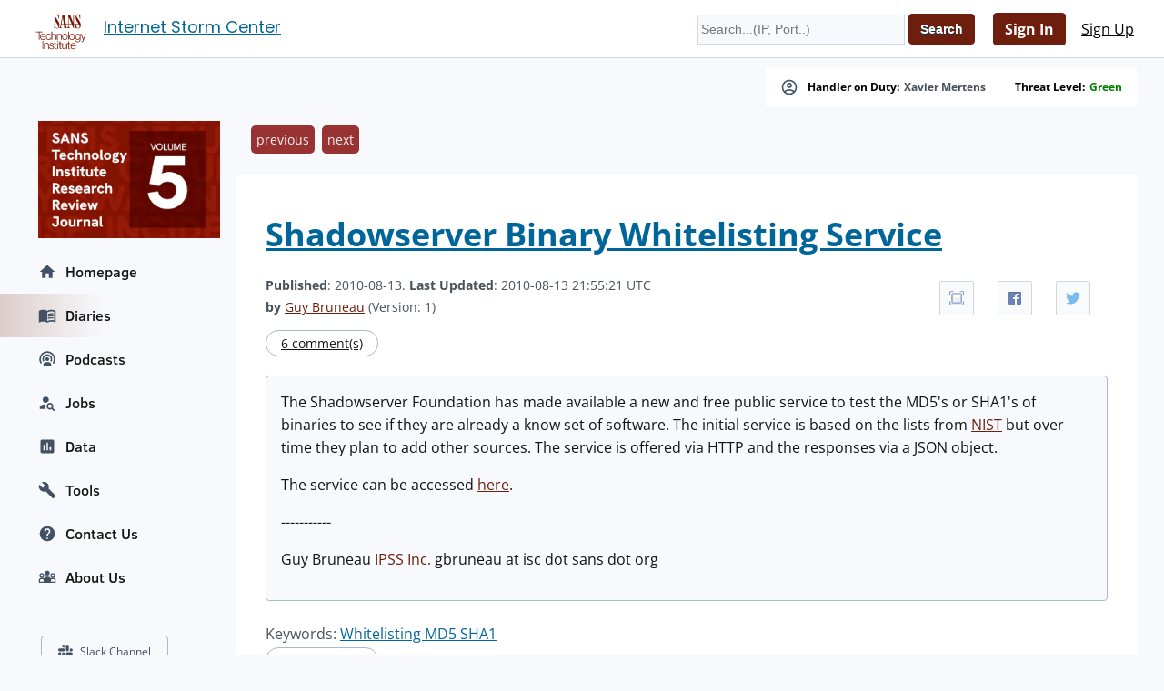

--- FILE ---
content_type: text/html; charset=UTF-8
request_url: https://isc.sans.edu/diary/9391
body_size: 10517
content:
<!doctype html><html lang="en"><head><title>Shadowserver Binary Whitelisting Service - SANS ISC</title>
    <meta charset="utf-8">
    <meta name="viewport" content="" />
    <meta property="og:site_name" content="SANS Internet Storm Center" />
    <meta property="og:locale" content="en_US" />
    <meta property="og:type" content="website" />
    <meta property="og:url" content="https://isc.sans.edu/diary/9391" />
    <meta property="og:title" content="Shadowserver Binary Whitelisting Service - SANS ISC" />
    <meta property="og:image" content="https://isc.sans.edu/images/logos/isc/large.png" />
    <meta property="twitter:site" content="@sans_isc" />
    <meta property="twitter:creator" content="@sans_isc" />
    <meta property="twitter:card" content="summary_large_image" />
    <meta property="twitter:image" content="https://isc.sans.edu/images/logos/isc/large.png" >
    <meta property="twitter:image:alt" content="SANS Internet Storm Center" />
    <meta property="twitter:title" content="Shadowserver Binary Whitelisting Service - SANS ISC" />

    <meta name="description" content="Shadowserver Binary Whitelisting Service&comma; Author&colon; Guy Bruneau">
    <meta property="og:description" content="Shadowserver Binary Whitelisting Service, Author: Guy Bruneau">
    <meta name="AUTHOR" content="SANS Internet Storm Center"/>
    <meta name="KEYWORDS" content="isc&comma; sans&comma; internet&comma; security&comma; threat&comma; worm&comma; virus&comma; phishing&comma; hacking&comma; vulnerability&comma; podcast"/>
    <meta name="viewport" content="width=device-width, initial-scale=1">
    <link rel="shortcut icon" href="/iscfavicon.ico" />
    <link rel="apple-touch-icon" sizes="180x180" href="/apple-touch-icon.png">
    <link rel="icon" type="image/png" sizes="32x32" href="/favicon-32x32.png">
    <link rel="icon" type="image/png" sizes="16x16" href="/favicon-16x16.png">
    <link rel="manifest" href="/site.webmanifest">
    <link rel="canonical" href="https://isc.sans.edu/diary/9391" />
    <link type="text/css" rel="stylesheet" href="/css/screen.css" />
    <link type="text/css" rel="stylesheet" href="/css/msft.css" />
    <link type="text/css" rel="stylesheet" href="/css/fontawesome.css" />
    <!--<link type="text/css" rel="stylesheet" href="/3p/highlight/default.min.css" />-->
    <link type="text/css" rel="stylesheet" href="/css/v3.css" />
    <link rel="stylesheet" type="text/css" href="/css/bootstrap-modal/bootstrap-modal.min.css"/>
    

<script type="text/javascript" src="/js/jquery-3.7.0.min.js"></script>
<script language="javascript" type="text/javascript" src="https://isc.sans.edu/js/count.js"></script>
<script src="/js/bootstrap-modal/bootstrap.min.js"></script>
<script type="application/ld+json">
{
	"@context": "https://schema.org",
	"@type": "Organization",
	"name": "SANS Internet Storm Center",
	"url":   "https://isc.sans.edu/",
	"logo": "https://isc.sans.edu/images/logos/isc/large.png",
	"email": "handlers@isc.sans.edu",
	"address": {
		   "streetAddress": "8120 Woodmont Avenue, Suite 310",
		   "addressLocality": "Bethesda",
		   "addressRegion": "Maryland",
		   "addressCountry": "USA",
		   "postalCode": "20814"
        },
 	"sameAs": [
	          "https://twitter.com/sans_isc"
		  ]
}
</script>


<link href="/css/codesnippet/lib/highlight/styles/default.css" rel="stylesheet">
<link rel="stylesheet" type="text/css" href="/css/teachingschedule.css" />
<script src="/css/codesnippet/lib/highlight/highlight.pack.js"></script>
<script src="/js/commentmanagement.js"></script>
<!-- this is not the comment you are looking for d22dd97034ac06f324 -->
</head>
<body class="isc">
    <div id="container" class="isc-container">
    <header id="isc-header">
        <div class="eupopup eupopup-top"></div>
        <h1>
            <a href="/" aria-label="Index Page">
                <svg width="80" height="70" viewBox="0 45 125 125" fill="none" xmlns="http://www.w3.org/2000/svg" baseProfile="tiny" overflow="visible">
<path fill="#7A1502" d="M81.5 105.6h1.4v16.1h-1.4zm-8.2-15.2h31.8v1H73.3z"/><path fill="#FFF" d="M0 0h125v125H0z"/><path fill="#7A1502" d="M18.9 78.6h12.8v1.3H26v14.8h-1.5V79.9h-5.6z"/><path fill="none" d="M32.4 83.9c-2.3 0-3.6 2-3.8 4.2h7.5c-.1-2.2-1.4-4.2-3.7-4.2zm43.3 0c-2.7 0-4.1 2.5-4.1 5s1.4 5 4.1 5 4.1-2.5 4.1-5-1.3-5-4.1-5z"/><path fill="#7A1502" d="M32.4 82.7c-3.7 0-5.3 3.1-5.3 6.2 0 3.3 1.6 6.2 5.3 6.2 2.9 0 4.5-1.5 5.1-4.2H36c-.5 1.8-1.6 3-3.7 3-2.7 0-3.8-2.5-3.8-4.6h9c.1-3.3-1.4-6.6-5.1-6.6zm-3.9 5.4c.2-2.1 1.5-4.2 3.8-4.2s3.6 2 3.7 4.2h-7.5zm15.4-4.2c1.9 0 2.9 1.1 3.3 2.8h1.4c-.3-2.7-2.2-4-4.7-4-3.6 0-5.5 2.8-5.5 6.2 0 3.3 1.9 6.2 5.5 6.2 2.6 0 4.4-1.7 4.8-4.5h-1.4c-.2 1.9-1.6 3.3-3.4 3.3-2.7 0-4.1-2.5-4.1-5s1.3-5 4.1-5zm5.4-5.3v16.1h1.4v-6.8c0-2.3 1.4-4 3.7-4 2.3 0 3 1.5 3 3.5v7.3h1.4v-7.5c0-2.8-1-4.5-4.3-4.5-1.6 0-3.2.9-3.7 2.3v-6.5h-1.5zM60 83.1v11.6h1.4v-6.8c0-2.3 1.4-4 3.7-4 2.3 0 3 1.5 3 3.5v7.3h1.4v-7.5c0-2.8-1-4.5-4.3-4.5-1.6 0-3.2.9-3.7 2.3v-2H60zm15.7-.4c-3.6 0-5.5 2.8-5.5 6.2 0 3.3 1.9 6.2 5.5 6.2s5.5-2.8 5.5-6.2c0-3.3-1.9-6.2-5.5-6.2zm0 11.2c-2.7 0-4.1-2.5-4.1-5s1.4-5 4.1-5 4.1 2.5 4.1 5-1.3 5-4.1 5zM82 78.6h1.4v16.1H82z"/><path fill="none" d="M101.1 83.9c-2.7 0-3.8 2.4-3.8 4.8 0 2.3 1.2 4.6 3.8 4.6 2.5 0 3.7-2.3 3.7-4.6.1-2.2-1-4.8-3.7-4.8zm-7.3 5c0-2.5-1.4-5-4.1-5-2.7 0-4.1 2.5-4.1 5s1.4 5 4.1 5c2.8 0 4.1-2.5 4.1-5z"/><path fill="#7A1502" d="M95.2 88.9c0-3.3-1.9-6.2-5.5-6.2s-5.5 2.8-5.5 6.2c0 3.3 1.9 6.2 5.5 6.2s5.5-2.9 5.5-6.2zm-9.6 0c0-2.5 1.4-5 4.1-5 2.7 0 4.1 2.5 4.1 5s-1.4 5-4.1 5c-2.7 0-4.1-2.5-4.1-5zm15.5 9.3c-1.6 0-3.1-.6-3.4-2.3h-1.4c.2 2.5 2.5 3.5 4.8 3.5 3.8 0 5.1-2.1 5.2-5.6V83.1h-1.4v2c-.6-1.3-2-2.3-3.7-2.3-3.4 0-5.3 2.7-5.3 5.9 0 3.3 1.5 6 5.3 6 1.7 0 3-1 3.7-2.4v1.6c0 2.7-1.2 4.3-3.8 4.3zm0-4.8c-2.6 0-3.8-2.3-3.8-4.6 0-2.4 1.1-4.8 3.8-4.8 2.7 0 3.7 2.5 3.7 4.8.1 2.3-1.2 4.6-3.7 4.6zm11-.4-3.8-9.9h-1.5l4.6 11.6-.5 1.3c-.5 1.1-.8 1.8-2 1.8-.3 0-.6 0-1-.1v1.2c.2.1.5.1 1.1.1 1.8 0 2.3-.6 3.1-2.5l5.1-13.4h-1.4l-3.7 9.9zm-80.6 3.8H33v16.1h-1.5zm3.3 4.4v11.6h1.4V106c0-2.3 1.4-4 3.7-4 2.3 0 3 1.5 3 3.5v7.3h1.4v-7.5c0-2.8-1-4.5-4.3-4.5-1.6 0-3.2.9-3.7 2.3v-2h-1.5zM49.7 112c-1.9 0-3.3-1-3.4-2.9h-1.4c.2 2.8 2.1 4.1 4.8 4.1 2.2 0 4.7-1 4.7-3.5 0-2-1.7-3-3.3-3.2l-1.9-.4c-1-.2-2.4-.7-2.4-2 0-1.5 1.5-2 2.8-2 1.6 0 3 .8 3 2.5H54c-.1-2.5-1.9-3.7-4.3-3.7-2.1 0-4.4.9-4.4 3.3 0 2 1.4 2.6 3.2 3.1l1.8.4c1.3.3 2.5.8 2.5 2.1.1 1.6-1.7 2.2-3.1 2.2zm7.6-14.2h-1.4v3.5h-2v1.2h2v8c0 2 .6 2.6 2.5 2.6h1.3v-1.2c-.4 0-.8.1-1.2.1-1-.1-1.2-.6-1.2-1.5v-7.8h2.4v-1.2h-2.4v-3.7zm3.5 15.1h1.4v-11.6h-1.4v11.6zm0-13.8h1.4v-2.3h-1.4v2.3z"/><path fill="none" d="M69 63.4h4.5l-2.2-13.7zm23 38.7c-2.3 0-3.6 2-3.8 4.2h7.5c-.1-2.2-1.4-4.2-3.7-4.2z"/><path fill="#7A1502" d="M69.2 102.4v-1.2h-2.4v-3.5h-1.4v3.5h-2v1.2h2v8c0 2 .6 2.6 2.5 2.6h1.3v-1.2c-.4 0-.8.1-1.2.1-1-.1-1.1-.6-1.1-1.5v-7.8h2.3zm10.5 10.5v-11.6h-1.4v6.1c0 2.4-1.1 4.7-3.5 4.7-2.3 0-3-1.1-3.1-3.2v-7.6h-1.4v7.6c0 2.7 1.1 4.4 4.1 4.4 1.7 0 3.3-.9 4-2.4v2.1h1.3zm6.4-10.5v-1.2h-2.4v-3.5h-1.4v3.5h-2v1.2h2v8c0 2 .6 2.6 2.5 2.6h1.3v-1.2c-.4 0-.8.1-1.2.1-1-.1-1.2-.6-1.2-1.5v-7.8h2.4zm5.9-1.5c-3.7 0-5.3 3.1-5.3 6.2 0 3.3 1.6 6.2 5.3 6.2 2.9 0 4.5-1.5 5.1-4.2h-1.4c-.5 1.8-1.6 3-3.7 3-2.7 0-3.8-2.5-3.8-4.6h9c0-3.3-1.5-6.6-5.2-6.6zm-3.9 5.4c.2-2.1 1.5-4.2 3.8-4.2s3.6 2 3.7 4.2h-7.5zM60.2 71.7c-1.3 0-2.4-.9-3.3-2.6-.9-1.7-1.4-4-1.5-6.8h-.7v10h.7l1-1.9c.6.7 1.3 1.3 1.9 1.6.6.3 1.3.5 2.1.5 1.3 0 2.4-.6 3.3-1.9.8-1.3 1.2-2.9 1.2-5 0-1.4-.3-2.8-.8-4.3-.6-1.5-1.6-3.3-3.1-5.6-.4-.5-.9-1.3-1.5-2.2-1.8-2.5-2.6-4.3-2.6-5.5 0-.8.2-1.5.6-2 .4-.5.9-.7 1.6-.7 1 0 1.9.7 2.6 2.2.7 1.5 1.2 3.5 1.4 6.1h.7v-9h-.7l-.8 1.8c-.4-.6-.9-1-1.5-1.4s-1.1-.5-1.7-.5c-1.2 0-2.1.6-2.9 1.7-.8 1.1-1.1 2.6-1.1 4.5 0 1.5.2 3 .7 4.4.5 1.4 1.6 3.3 3.2 5.8 1.3 2 2.3 3.6 2.8 4.9.6 1.3.8 2.4.8 3.3 0 .8-.2 1.5-.6 2-.6.3-1.1.6-1.8.6zm19.7-.5h-1l-4.6-26.4h-3.2l-4.2 22.6c0 .1 0 .2-.1.3-.4 2.1-1.2 3.3-2.3 3.5v.8h5.6v-.8c-.8 0-1.3-.2-1.6-.4-.3-.2-.5-.7-.5-1.2V69c0-.2 0-.4.1-.7l.6-3.9h4.9l1.1 6.9h-1.9v.7h7l.1-.8zM69 63.4l2.3-13.7 2.2 13.7H69zm12.5 6.9c-.3.5-.8.8-1.6.9v.8H86v-.8c-1.1-.1-1.8-.4-2.3-1-.4-.6-.6-1.6-.6-3.1V49.5L92.4 72h.8V48.8c0-1.3.1-2.1.4-2.5.3-.4.8-.6 1.5-.6h.1v-.8h-5.7v.8c.9 0 1.5.3 1.9.8.4.6.6 1.4.6 2.7v12.1l-6.6-16.4h-5.2v.8H82v21.7c0 1.5-.2 2.5-.5 2.9zm21.3-14.7c-.4-.5-.9-1.3-1.5-2.2-1.8-2.5-2.6-4.3-2.6-5.5 0-.8.2-1.5.6-2 .4-.5.9-.7 1.6-.7 1 0 1.9.7 2.6 2.2.7 1.5 1.2 3.5 1.4 6.1h.7v-9h-.7l-.8 1.8c-.4-.6-.9-1-1.5-1.4-.6-.3-1.1-.5-1.7-.5-1.2 0-2.1.6-2.9 1.7-.8 1.1-1.1 2.6-1.1 4.5 0 1.5.2 3 .7 4.4.5 1.4 1.6 3.3 3.2 5.8 1.3 2 2.3 3.6 2.8 4.9.6 1.3.8 2.4.8 3.3 0 .8-.2 1.5-.6 2-.4.5-1 .8-1.7.8-1.3 0-2.4-.9-3.3-2.6-.9-1.7-1.4-4-1.5-6.8h-.7v10h.7l1-1.9c.6.7 1.3 1.3 1.9 1.6.6.3 1.3.5 2.1.5 1.3 0 2.4-.6 3.3-1.9.8-1.3 1.2-2.9 1.2-5 0-1.4-.3-2.8-.8-4.3-.6-1.7-1.7-3.5-3.2-5.8z"/><path fill="#7A1502" d="M73.8 63.4h31.9v.9H73.8z"/>
</svg>



</a>
            <span id="pagetitle">            <a href="/">Internet Storm Center</a></span>
        </h1>
        <div class="isc-signin">
            <form id="headerSearch" name="searchform" action="/search.html" method="get">
                <input type="text" name="q" placeholder="Search...(IP, Port..)" />
                <input type="hidden" id="token" name="token" value="a6465f0d770fcdf79390e84183b4bc8f2ddb5391" />
<input class="btn btn-primary" type="submit" name="Search" value="Search">
            </form>
        
    
            <div id="smallHeaderLogin">
                <a class="btn btn-primary" href="/login.html">Sign In</a>
                <a class="btn" href="/register.html">Sign Up</a>
                <a href="#navigation"></a>
            </div>
	    
    </header>
	    <div id="content">
		    <div class="wrapper">
		        <div class="isc-alerts">
	            
		        



		            <div>
		                <svg style="width:20px;height:20px" viewBox="0 0 24 24">
                            <path fill="currentColor" d="M12,2A10,10 0 0,0 2,12A10,10 0 0,0 12,22A10,10 0 0,0 22,12A10,10 0 0,0 12,2M7.07,18.28C7.5,17.38 10.12,16.5 12,16.5C13.88,16.5 16.5,17.38 16.93,18.28C15.57,19.36 13.86,20 12,20C10.14,20 8.43,19.36 7.07,18.28M18.36,16.83C16.93,15.09 13.46,14.5 12,14.5C10.54,14.5 7.07,15.09 5.64,16.83C4.62,15.5 4,13.82 4,12C4,7.59 7.59,4 12,4C16.41,4 20,7.59 20,12C20,13.82 19.38,15.5 18.36,16.83M12,6C10.06,6 8.5,7.56 8.5,9.5C8.5,11.44 10.06,13 12,13C13.94,13 15.5,11.44 15.5,9.5C15.5,7.56 13.94,6 12,6M12,11A1.5,1.5 0 0,1 10.5,9.5A1.5,1.5 0 0,1 12,8A1.5,1.5 0 0,1 13.5,9.5A1.5,1.5 0 0,1 12,11Z" />
                        </svg>
		                Handler on Duty: <a title="Xavier Mertens" href="/handler_list.html#xavier-mertens">Xavier Mertens</a>
                    </div>
                    <div>Threat Level: <a href="/infocon.html" style="text-transform: capitalize; color: green">green</a></div>
                </div>
		    <div class="main-content"><ul class="diaryPagination"><li><a href="/diary/9388">previous</a></li><li><a href="/diary/9394">next</a></li></ul>
<article>
    
		<div class="diary">
<script>
function maxarticle() {
	 var article=document.getElementsByTagName('article');
	 var cn=article[0].className;
	 if ( article[0].className=='fullscreen' ) {
	 	 article[0].className='normal';	 
         } else {
	 	 article[0].className='fullscreen';
         }
}
</script>

<h1><a href="/forums/diary/Shadowserver+Binary+Whitelisting+Service/9391/" >Shadowserver Binary Whitelisting Service</a></h1>
<div class="ss-container" style="float: right; border: 0px none; margin: 8px 0px 0px 8px;">
    <ul class="ss-share">
    <li class="ss-share-item">
    <a class="ss-share-link ico-fullscreen" title="Full Screen" onclick="maxarticle();"></a>
    <li class="ss-share-item">
    <a class="ss-share-link ico-facebook" title="Share on Facebook" href="http://www.facebook.com/sharer.php?u=https%3A%2F%2Fisc.sans.edu%2Fforums%2Fdiary%2F9391" rel="nofollow" target="_blank"></a>
    </li>
    <li class="ss-share-item">
    <a class="ss-share-link ico-twitter" title="Share on Twitter" href="http://twitter.com/share?text=Shadowserver%20Binary%20Whitelisting%20Service&amp;url=https%3A%2F%2Fisc.sans.edu%2Fforums%2Fdiary%2F9391&amp;via=SANS_ISC" rel="nofollow" target="_blank"></a>
    </li>
    </ul>
</div>


 
		<div class="diaryheader">
<b>Published</b>: 2010-08-13. <b>Last Updated</b>: 2010-08-13 21:55:21 UTC<br />
<b>by</b> <a href="/handler_list.html#guy-bruneau">Guy Bruneau</a> (Version: 1)<br />

</div>
<a class="ico-comments" href="/diary/Shadowserver+Binary+Whitelisting+Service/9391/#comments">6 comment(s)</a>
  <script language="javascript" type="text/javascript" src="/js/diarycount.js?diary=9391"></script>
<div class="diarybody">
<p>The Shadowserver Foundation has made available a new and free public service to test the MD5's or SHA1's of binaries to see if they are already a know set of software. The initial service is based on the lists from <a href="http://www.nsrl.nist.gov">NIST</a> but over time they plan to add other sources. The service is offered via HTTP and the responses via a JSON object.</p>
<p>The service can be accessed <a href="http://bin-test.shadowserver.org">here</a>.</p>
<p>-----------</p>
<p>Guy Bruneau <a href="http://www.ipss.ca/">IPSS Inc.</a> gbruneau at isc dot sans dot org</p>
</div>
<div class="diarykeywords">Keywords: <a href="/tag.html?tag=Whitelisting MD5 SHA1">Whitelisting MD5 SHA1</a> </div>
<a class="ico-comments" href="/diary/Shadowserver+Binary+Whitelisting+Service/9391/#comments">6 comment(s)</a></article>

<ul class="diaryPagination"><li><a href="/diary/9388">previous</a></li><li><a href="/diary/9394">next</a></li></ul><div id="comment-section">
        <a id="comments"></a>
        <h3>Comments</h3>
            <div class="isc-card" id="card8848">
                <div class="card-body">I wonder if they could find benefit exchanging data with Virustotal.com or similar; by this point I'd imagine their catalogue of hashes for both good and bad files. </div>
                <div class="card-footer">
                    <div class="author-footer">
                        <h4>Russ</h4> 
                        <h4>Aug 13th 2010<br/>1 decade  ago</h4>
                    </div>
                </div>
            </div>
        
            <div class="isc-card" id="card8851">
                <div class="card-body">...are extensive.<br />
<br />
I was imagining the catalogue would be extensive.</div>
                <div class="card-footer">
                    <div class="author-footer">
                        <h4>Russ</h4> 
                        <h4>Aug 13th 2010<br/>1 decade  ago</h4>
                    </div>
                </div>
            </div>
        
            <div class="isc-card" id="card8854">
                <div class="card-body">Russ, maybe I should have added that ISC offers a similar service http://isc.sans.edu/tools/hashsearch.html</div>
                <div class="card-footer">
                    <div class="author-footer">
                        <h4>Guy</h4> 
                        <h4>Aug 14th 2010<br/>1 decade  ago</h4>
                    </div>
                </div>
            </div>
        
            <div class="isc-card" id="card8890">
                <div class="card-body">Any idea if they have manually stripped out the malicious files that are in the NSRL? Or has NIST started excluding non-known-good files in the NSRL?</div>
                <div class="card-footer">
                    <div class="author-footer">
                        <h4>jth</h4> 
                        <h4>Aug 16th 2010<br/>1 decade  ago</h4>
                    </div>
                </div>
            </div>
        
            <div class="isc-card" id="card8917">
                <div class="card-body">For now, the list form NIST should only contain the known good files.</div>
                <div class="card-footer">
                    <div class="author-footer">
                        <h4>Guy</h4> 
                        <h4>Aug 16th 2010<br/>1 decade  ago</h4>
                    </div>
                </div>
            </div>
        
            <div class="isc-card" id="card8926">
                <div class="card-body">The NIST database does include tools like nmap and nessus that may be considered hacker tools. It also only includes software distributed as CDs/DVDs which means that it doesn't cover patch levels if they are only distributed online.<br />
<br />
We did extend our ISC database by some patch levels but need to add more. </div>
                <div class="card-footer">
                    <div class="author-footer">
                        <h4>Dr. J</h4> 
                        <h4>Aug 17th 2010<br/>1 decade  ago</h4>
                    </div>
                </div>
            </div>
        </div>
        <div class="isc-card">
            <p><a href="/login">Login here to join the discussion.</a></p>
        </div><br />


<div class="top-link"><a href="#">Top of page</a></div><!-- / .top-link --><div id="myModal" class="modal">

  <!-- The Close Button -->
  <span class="close">&times;</span>

  <!-- Modal Content (The Image) -->
  <img class="modal-content" id="img01" alt="modal content">

  <!-- Modal Caption (Image Text) -->
  <div id="caption"></div>
</div>
<a class="diaryArchive" href="/diaryarchive.html">Diary Archives</a>

<script type="text/javascript">
    'use strict';
    hljs.initHighlightingOnLoad();
    var block = $('.diary-body pre code');
    if (block.length > 0) {
        block.parent().wrap('<div class="code-wrapper"></div>')
    }
</script>


        </div>
    </div>


    </div>

    <span id="isc-menu" class="isc-menu" tabindex="0" aria-label="Open the menu">
        <span class="bar" aria-hidden="true"></span>
        <span class="bar" aria-hidden="true"></span>
        <span class="bar" aria-hidden="true"></span>
    </span>


    <div id="navigation" class="isc-nav">
        <ul>


<li id="sidead">
            <a href="/j/research" arialabel="research journal">
              <img src="https://isc.sans.edu/images/researchjournal5.png" width
="200" alt="SANS.edu research journal">
              </a>
      </li>




	        <li>
	            <a href="/index.html">
	                <svg style="width:20px;height:20px" viewBox="0 0 24 24">
                        <path fill="currentColor" d="M10,20V14H14V20H19V12H22L12,3L2,12H5V20H10Z" />
                    </svg> Homepage
                </a>
            </li>
            <li class="active">
                <a href="/diaryarchive.html">
                    <svg style="width:20px;height:20px" viewBox="0 0 24 24">
                        <path fill="currentColor" d="M17.5 14.33C18.29 14.33 19.13 14.41 20 14.57V16.07C19.38 15.91 18.54 15.83 17.5 15.83C15.6 15.83 14.11 16.16 13 16.82V15.13C14.17 14.6 15.67 14.33 17.5 14.33M13 12.46C14.29 11.93 15.79 11.67 17.5 11.67C18.29 11.67 19.13 11.74 20 11.9V13.4C19.38 13.24 18.54 13.16 17.5 13.16C15.6 13.16 14.11 13.5 13 14.15M17.5 10.5C15.6 10.5 14.11 10.82 13 11.5V9.84C14.23 9.28 15.73 9 17.5 9C18.29 9 19.13 9.08 20 9.23V10.78C19.26 10.59 18.41 10.5 17.5 10.5M21 18.5V7C19.96 6.67 18.79 6.5 17.5 6.5C15.45 6.5 13.62 7 12 8V19.5C13.62 18.5 15.45 18 17.5 18C18.69 18 19.86 18.16 21 18.5M17.5 4.5C19.85 4.5 21.69 5 23 6V20.56C23 20.68 22.95 20.8 22.84 20.91C22.73 21 22.61 21.08 22.5 21.08C22.39 21.08 22.31 21.06 22.25 21.03C20.97 20.34 19.38 20 17.5 20C15.45 20 13.62 20.5 12 21.5C10.66 20.5 8.83 20 6.5 20C4.84 20 3.25 20.36 1.75 21.07C1.72 21.08 1.68 21.08 1.63 21.1C1.59 21.11 1.55 21.12 1.5 21.12C1.39 21.12 1.27 21.08 1.16 21C1.05 20.89 1 20.78 1 20.65V6C2.34 5 4.18 4.5 6.5 4.5C8.83 4.5 10.66 5 12 6C13.34 5 15.17 4.5 17.5 4.5Z" />
                    </svg> Diaries
                </a>
            </li>
            <li>
                <a href="/podcast.html">
                    <svg style="width:20px;height:20px" viewBox="0 0 24 24">
                        <path fill="currentColor" d="M17,18.25V21.5H7V18.25C7,16.87 9.24,15.75 12,15.75C14.76,15.75 17,16.87 17,18.25M12,5.5A6.5,6.5 0 0,1 18.5,12C18.5,13.25 18.15,14.42 17.54,15.41L16,14.04C16.32,13.43 16.5,12.73 16.5,12C16.5,9.5 14.5,7.5 12,7.5C9.5,7.5 7.5,9.5 7.5,12C7.5,12.73 7.68,13.43 8,14.04L6.46,15.41C5.85,14.42 5.5,13.25 5.5,12A6.5,6.5 0 0,1 12,5.5M12,1.5A10.5,10.5 0 0,1 22.5,12C22.5,14.28 21.77,16.39 20.54,18.11L19.04,16.76C19.96,15.4 20.5,13.76 20.5,12A8.5,8.5 0 0,0 12,3.5A8.5,8.5 0 0,0 3.5,12C3.5,13.76 4.04,15.4 4.96,16.76L3.46,18.11C2.23,16.39 1.5,14.28 1.5,12A10.5,10.5 0 0,1 12,1.5M12,9.5A2.5,2.5 0 0,1 14.5,12A2.5,2.5 0 0,1 12,14.5A2.5,2.5 0 0,1 9.5,12A2.5,2.5 0 0,1 12,9.5Z" />
                    </svg> Podcasts
                </a>
            </li>
            <li>
                <a href="/jobs">
                    <svg style="width:20px;height:20px" viewBox="0 0 24 24">
                        <path fill="currentColor" d="M15.5,12C18,12 20,14 20,16.5C20,17.38 19.75,18.21 19.31,18.9L22.39,22L21,23.39L17.88,20.32C17.19,20.75 16.37,21 15.5,21C13,21 11,19 11,16.5C11,14 13,12 15.5,12M15.5,14A2.5,2.5 0 0,0 13,16.5A2.5,2.5 0 0,0 15.5,19A2.5,2.5 0 0,0 18,16.5A2.5,2.5 0 0,0 15.5,14M10,4A4,4 0 0,1 14,8C14,8.91 13.69,9.75 13.18,10.43C12.32,10.75 11.55,11.26 10.91,11.9L10,12A4,4 0 0,1 6,8A4,4 0 0,1 10,4M2,20V18C2,15.88 5.31,14.14 9.5,14C9.18,14.78 9,15.62 9,16.5C9,17.79 9.38,19 10,20H2Z" />
                    </svg> Jobs
                </a>
            </li>
            <li>
                <a href="/data">
                    <svg style="width:20px;height:20px" viewBox="0 0 24 24">
                        <path fill="currentColor" d="M19 3H5C3.9 3 3 3.9 3 5V19C3 20.1 3.9 21 5 21H19C20.1 21 21 20.1 21 19V5C21 3.9 20.1 3 19 3M9 17H7V10H9V17M13 17H11V7H13V17M17 17H15V13H17V17Z" />
                    </svg> Data
                </a>
                <ul>
                    <li><a href="/data/port.html">TCP/UDP Port Activity</a></li>
                    <li><a href="/data/trends.html">Port Trends</a></li>
                    <li><a href="/data/ssh.html">SSH/Telnet Scanning Activity</a></li>
                    <li><a href="/weblogs">Weblogs</a></li>
                    <li><a href="/data/domains.html">Domains</a></li>
                    <li><a href="/data/threatfeed.html">Threat Feeds Activity</a></li>
                    <li><a href="/data/threatmap.html">Threat Feeds Map</a></li>
                    <li><a href="/data/links.html">Useful InfoSec Links</a></li>
                    <li><a href="/data/presentation.html">Presentations &amp; Papers</a></li>		    
                    <li><a href="/data/researchpapers.html">Research Papers</a></li>
                    <li><a href="/api">API</a></li>
                </ul>
            </li>
            <li>
                <a href="/tools/">
                    <svg style="width:20px;height:20px" viewBox="0 0 24 24">
                        <path fill="currentColor" d="M22.7,19L13.6,9.9C14.5,7.6 14,4.9 12.1,3C10.1,1 7.1,0.6 4.7,1.7L9,6L6,9L1.6,4.7C0.4,7.1 0.9,10.1 2.9,12.1C4.8,14 7.5,14.5 9.8,13.6L18.9,22.7C19.3,23.1 19.9,23.1 20.3,22.7L22.6,20.4C23.1,20 23.1,19.3 22.7,19Z" />
                    </svg> Tools
                </a>
                <ul>
                    <li class="first"><a href="/howto.html">DShield Sensor</a></li>
                    <li><a href="/tools/dnslookup">DNS Looking Glass</a></li>
		    <li><a href="/tools/honeypot">Honeypot (RPi/AWS)</a></li>
                    <li><a href="/tools/glossary">InfoSec Glossary</a></li>
                </ul>
            </li>
            <li>
                <a href="/contact.html">
                    <svg style="width:20px;height:20px" viewBox="0 0 24 24">
                        <path fill="currentColor" d="M15.07,11.25L14.17,12.17C13.45,12.89 13,13.5 13,15H11V14.5C11,13.39 11.45,12.39 12.17,11.67L13.41,10.41C13.78,10.05 14,9.55 14,9C14,7.89 13.1,7 12,7A2,2 0 0,0 10,9H8A4,4 0 0,1 12,5A4,4 0 0,1 16,9C16,9.88 15.64,10.67 15.07,11.25M13,19H11V17H13M12,2A10,10 0 0,0 2,12A10,10 0 0,0 12,22A10,10 0 0,0 22,12C22,6.47 17.5,2 12,2Z" />
                    </svg>Contact Us
                </a>
                <ul>
		            <li class="first"><a href="/contact.html">Contact Us</a></li>
                    <li><a href="/about.html">About Us</a></li>
                    <li><a href="/handler_list.html">Handlers</a></li>
                </ul>
<li>
<a href="/about.html">
<svg xmlns="http://www.w3.org/2000/svg"  viewBox="0 0 30 30" width="20px" height="20px"><path fill="currentColor" d="M 15.001953 3.9921875 C 12.801953 3.9921875 11.001953 5.7821875 11.001953 7.9921875 C 11.001953 10.202188 12.801953 11.992188 15.001953 11.992188 C 17.211953 11.992188 19.011719 10.202187 19.011719 7.9921875 C 19.011719 5.7821875 17.211953 3.9921875 15.001953 3.9921875 z M 6.0019531 8.0039062 C 3.7919531 8.0039062 2.0019531 9.7939062 2.0019531 12.003906 C 2.0019531 14.213906 3.7919531 16.003906 6.0019531 16.003906 C 8.2119531 16.003906 10.001953 14.213906 10.001953 12.003906 C 10.001953 9.7939062 8.2119531 8.0039062 6.0019531 8.0039062 z M 6.0019531 16.003906 L 5.0019531 16.003906 C 2.7919531 16.003906 1.0019531 17.793906 1.0019531 20.003906 L 1.0019531 22.992188 C 1.0019531 23.542188 1.4519531 23.992188 2.0019531 23.992188 L 28.001953 23.992188 C 28.551953 23.992188 29.001953 23.542188 29.001953 22.992188 L 29.001953 20.003906 C 29.001953 17.793906 27.211953 16.003906 25.001953 16.003906 L 24.001953 16.003906 L 23.001953 16.003906 C 22.151953 16.003906 21.362891 16.272422 20.712891 16.732422 C 20.042891 15.142422 18.311719 13.992187 16.261719 13.992188 L 13.751953 13.992188 C 11.701953 13.992188 9.9727344 15.142187 9.3027344 16.742188 C 8.6527344 16.282187 7.8619531 16.003906 7.0019531 16.003906 L 6.0019531 16.003906 z M 24.001953 16.003906 C 26.211953 16.003906 28.001953 14.213906 28.001953 12.003906 C 28.001953 9.7939062 26.211953 8.0039062 24.001953 8.0039062 C 21.791953 8.0039062 20.001953 9.7939062 20.001953 12.003906 C 20.001953 14.213906 21.791953 16.003906 24.001953 16.003906 z M 6.0019531 10.003906 C 7.1019531 10.003906 8.0019531 10.903906 8.0019531 12.003906 C 8.0019531 13.103906 7.1019531 14.003906 6.0019531 14.003906 C 4.9019531 14.003906 4.0019531 13.103906 4.0019531 12.003906 C 4.0019531 10.903906 4.9019531 10.003906 6.0019531 10.003906 z M 24.001953 10.003906 C 25.101953 10.003906 26.001953 10.903906 26.001953 12.003906 C 26.001953 13.103906 25.101953 14.003906 24.001953 14.003906 C 22.901953 14.003906 22.001953 13.103906 22.001953 12.003906 C 22.001953 10.903906 22.901953 10.003906 24.001953 10.003906 z M 5.0019531 18.003906 L 7.0019531 18.003906 C 8.0819531 18.003906 9.0019531 18.923906 9.0019531 20.003906 L 9.0019531 21.992188 L 3.0019531 21.992188 L 3.0019531 20.003906 C 3.0019531 18.903906 3.9019531 18.003906 5.0019531 18.003906 z M 23.001953 18.003906 L 25.001953 18.003906 C 26.081953 18.003906 27.001953 18.923906 27.001953 20.003906 L 27.001953 21.992188 L 21.011719 21.992188 L 21.011719 19.902344 C 21.061719 18.852344 21.931953 18.003906 23.001953 18.003906 z"/></svg>
About Us</a></li>
        </ul>
<!-- social media links -->
<!-- begin Slack -->
        <div class="questions-sidebar">
            <svg width="16" height="16" class="c-nav--footer__svgicon c-slackhash" viewBox="0 0 54 54" xmlns="http://www.w3.org/2000/svg">
                <g fill="none" fill-rule="evenodd">
                    <path d="M19.712.133a5.381 5.381 0 0 0-5.376 5.387 5.381 5.381 0 0 0 5.376 5.386h5.376V5.52A5.381 5.381 0 0 0 19.712.133m0 14.365H5.376A5.381 5.381 0 0 0 0 19.884a5.381 5.381 0 0 0 5.376 5.387h14.336a5.381 5.381 0 0 0 5.376-5.387 5.381 5.381 0 0 0-5.376-5.386" fill="#435165"></path>
                    <path d="M53.76 19.884a5.381 5.381 0 0 0-5.376-5.386 5.381 5.381 0 0 0-5.376 5.386v5.387h5.376a5.381 5.381 0 0 0 5.376-5.387m-14.336 0V5.52A5.381 5.381 0 0 0 34.048.133a5.381 5.381 0 0 0-5.376 5.387v14.364a5.381 5.381 0 0 0 5.376 5.387 5.381 5.381 0 0 0 5.376-5.387" fill="#435165"></path>
                    <path d="M34.048 54a5.381 5.381 0 0 0 5.376-5.387 5.381 5.381 0 0 0-5.376-5.386h-5.376v5.386A5.381 5.381 0 0 0 34.048 54m0-14.365h14.336a5.381 5.381 0 0 0 5.376-5.386 5.381 5.381 0 0 0-5.376-5.387H34.048a5.381 5.381 0 0 0-5.376 5.387 5.381 5.381 0 0 0 5.376 5.386" fill="#435165"></path>
                    <path d="M0 34.249a5.381 5.381 0 0 0 5.376 5.386 5.381 5.381 0 0 0 5.376-5.386v-5.387H5.376A5.381 5.381 0 0 0 0 34.25m14.336-.001v14.364A5.381 5.381 0 0 0 19.712 54a5.381 5.381 0 0 0 5.376-5.387V34.25a5.381 5.381 0 0 0-5.376-5.387 5.381 5.381 0 0 0-5.376 5.387" fill="#435165"></path>
                </g>
            </svg>
            <a rel="noopener" href="/slack/index.html">Slack Channel</a>
        </div>
<!-- end Slack -->
	<div class="questions-spacer"></div>
<!-- begin mastodon -->
	<div class="questions-sidebar">
	<svg width="16" height="16" viewBox="0 0 54 74" fill="black" xmlns="http://www.w3.org/2000/svg" class="c-nav--footer__svgicon c-slackhash">
<path d="M73.7014 17.4323C72.5616 9.05152 65.1774 2.4469 56.424 1.1671C54.9472 0.950843 49.3518 0.163818 36.3901 0.163818H36.2933C23.3281 0.163818 20.5465 0.950843 19.0697 1.1671C10.56 2.41145 2.78877 8.34604 0.903306 16.826C-0.00357854 21.0022 -0.100361 25.6322 0.068112 29.8793C0.308275 35.9699 0.354874 42.0498 0.91406 48.1156C1.30064 52.1448 1.97502 56.1419 2.93215 60.0769C4.72441 67.3445 11.9795 73.3925 19.0876 75.86C26.6979 78.4332 34.8821 78.8603 42.724 77.0937C43.5866 76.8952 44.4398 76.6647 45.2833 76.4024C47.1867 75.8033 49.4199 75.1332 51.0616 73.9562C51.0841 73.9397 51.1026 73.9184 51.1156 73.8938C51.1286 73.8693 51.1359 73.8421 51.1368 73.8144V67.9366C51.1364 67.9107 51.1302 67.8852 51.1186 67.862C51.1069 67.8388 51.0902 67.8184 51.0695 67.8025C51.0489 67.7865 51.0249 67.7753 50.9994 67.7696C50.9738 67.764 50.9473 67.7641 50.9218 67.7699C45.8976 68.9569 40.7491 69.5519 35.5836 69.5425C26.694 69.5425 24.3031 65.3699 23.6184 63.6327C23.0681 62.1314 22.7186 60.5654 22.5789 58.9744C22.5775 58.9477 22.5825 58.921 22.5934 58.8965C22.6043 58.8721 22.621 58.8505 22.6419 58.8336C22.6629 58.8167 22.6876 58.8049 22.714 58.7992C22.7404 58.7934 22.7678 58.794 22.794 58.8007C27.7345 59.9796 32.799 60.5746 37.8813 60.5733C39.1036 60.5733 40.3223 60.5733 41.5447 60.5414C46.6562 60.3996 52.0437 60.1408 57.0728 59.1694C57.1983 59.1446 57.3237 59.1233 57.4313 59.0914C65.3638 57.5847 72.9128 52.8555 73.6799 40.8799C73.7086 40.4084 73.7803 35.9415 73.7803 35.4523C73.7839 33.7896 74.3216 23.6576 73.7014 17.4323ZM61.4925 47.3144H53.1514V27.107C53.1514 22.8528 51.3591 20.6832 47.7136 20.6832C43.7061 20.6832 41.6988 23.2499 41.6988 28.3194V39.3803H33.4078V28.3194C33.4078 23.2499 31.3969 20.6832 27.3894 20.6832C23.7654 20.6832 21.9552 22.8528 21.9516 27.107V47.3144H13.6176V26.4937C13.6176 22.2395 14.7157 18.8598 16.9118 16.3545C19.1772 13.8552 22.1488 12.5719 25.8373 12.5719C30.1064 12.5719 33.3325 14.1955 35.4832 17.4394L37.5587 20.8853L39.6377 17.4394C41.7884 14.1955 45.0145 12.5719 49.2765 12.5719C52.9614 12.5719 55.9329 13.8552 58.2055 16.3545C60.4017 18.8574 61.4997 22.2371 61.4997 26.4937L61.4925 47.3144Z" fill="inherit"/>
</svg>
            <a rel="me" href="https://infosec.exchange/@sans_isc">Mastodon</a>
        </div>
<!-- end mastodon -->
	<div class="questions-spacer"></div>
<div class="questions-sidebar">
<svg xmlns="http://www.w3.org/2000/svg"  viewBox="0 0 54 54" width="24px" height="24px"><circle cx="28" cy="20" r="12" fill="#9fd5ed"/><circle cx="37" cy="28" r="9" fill="#9fd5ed"/><circle cx="30" cy="29" r="9" fill="#9fd5ed"/><circle cx="18" cy="29" r="9" fill="#9fd5ed"/><circle cx="24" cy="28" r="9" fill="#9fd5ed"/><circle cx="11" cy="28" r="9" fill="#9fd5ed"/><circle cx="15" cy="21" r="7" fill="#9fd5ed"/><radialGradient id="UWqm9mhW35Ao~JVa4RzWya" cx="28" cy="20" r="12" gradientUnits="userSpaceOnUse"><stop offset="0" stop-color="#e3f4ff"/><stop offset="1" stop-color="#e3f4ff" stop-opacity="0"/></radialGradient><circle cx="28" cy="20" r="12" fill="url(#UWqm9mhW35Ao~JVa4RzWya)"/><radialGradient id="UWqm9mhW35Ao~JVa4RzWyb" cx="37" cy="28" r="9" gradientUnits="userSpaceOnUse"><stop offset="0" stop-color="#e3f4ff"/><stop offset="1" stop-color="#e3f4ff" stop-opacity="0"/></radialGradient><circle cx="37" cy="28" r="9" fill="url(#UWqm9mhW35Ao~JVa4RzWyb)"/><radialGradient id="UWqm9mhW35Ao~JVa4RzWyc" cx="30" cy="29" r="9" gradientUnits="userSpaceOnUse"><stop offset="0" stop-color="#e3f4ff"/><stop offset="1" stop-color="#e3f4ff" stop-opacity="0"/></radialGradient><circle cx="30" cy="29" r="9" fill="url(#UWqm9mhW35Ao~JVa4RzWyc)"/><radialGradient id="UWqm9mhW35Ao~JVa4RzWyd" cx="18" cy="29" r="9" gradientUnits="userSpaceOnUse"><stop offset="0" stop-color="#e3f4ff"/><stop offset="1" stop-color="#e3f4ff" stop-opacity="0"/></radialGradient><circle cx="18" cy="29" r="9" fill="url(#UWqm9mhW35Ao~JVa4RzWyd)"/><radialGradient id="UWqm9mhW35Ao~JVa4RzWye" cx="24" cy="28" r="9" gradientUnits="userSpaceOnUse"><stop offset="0" stop-color="#e3f4ff"/><stop offset="1" stop-color="#e3f4ff" stop-opacity="0"/></radialGradient><circle cx="24" cy="28" r="9" fill="url(#UWqm9mhW35Ao~JVa4RzWye)"/><radialGradient id="UWqm9mhW35Ao~JVa4RzWyf" cx="11" cy="28" r="9" gradientUnits="userSpaceOnUse"><stop offset="0" stop-color="#e3f4ff"/><stop offset="1" stop-color="#e3f4ff" stop-opacity="0"/></radialGradient><circle cx="11" cy="28" r="9" fill="url(#UWqm9mhW35Ao~JVa4RzWyf)"/><radialGradient id="UWqm9mhW35Ao~JVa4RzWyg" cx="15" cy="21" r="7" gradientUnits="userSpaceOnUse"><stop offset="0" stop-color="#e3f4ff"/><stop offset="1" stop-color="#e3f4ff" stop-opacity="0"/></radialGradient><circle cx="15" cy="21" r="7" fill="url(#UWqm9mhW35Ao~JVa4RzWyg)"/></svg>
<a rel="me" href="https://bsky.app/profile/sansisc.bsky.social">Bluesky</a>
</div>
	<div class="questions-spacer"></div>
	<div class="questions-sidebar">
<svg width="16" height="16" viewBox="0 0 1200 1227" fill="none" xmlns="http://www.w3.org/2000/svg">
<path d="M714.163 519.284L1160.89 0H1055.03L667.137 450.887L357.328 0H0L468.492 681.821L0 1226.37H105.866L515.491 750.218L842.672 1226.37H1200L714.137 519.284H714.163ZM569.165 687.828L521.697 619.934L144.011 79.6944H306.615L611.412 515.685L658.88 583.579L1055.08 1150.3H892.476L569.165 687.854V687.828Z" fill="black"/>
</svg>
            <a rel="noopener" href="https://twitter.com/sans_isc">X</a>
</div>
    <div id="sidebar">
        <a href="">
            <img class="lazyload" src="/adimg.html?id=">
        </a>
    
	</div>
</div>
<div id="footer">
    <div class="footer-container">
        <div class="footer-links">
            <span>© 2026 SANS™ Internet Storm Center</span>
            <span>Developers: We have an <a href="/api/">API</a> for you! &nbsp; <a rel="license" href="https://creativecommons.org/licenses/by-nc-sa/4.0/"><img class="lazyload" alt="Creative Commons License" src="/images/cc.png"></a></span>
            <ul id="footLinks">
                <li><a href="/linkback.html">Link To Us</a></li>
                <li><a href="/about.html">About Us</a></li>
                <li><a href="/handler_list.html">Handlers</a></li>
                <li><a href="/privacy.html">Privacy Policy</a></li>
            </ul>
        </div>
        <div class="footer-social">
            <ul id="socialIconsFoot">
                <li><a rel="noopener" href="https://www.youtube.com/channel/UCfbOsqPmWg1H_34hTjKEW2A" arialabel="YouTube Channel"><span class="youtube"></span></a></li>
                <li class="twitter"><a rel="noopener" href="https://twitter.com/sans_isc" arialabel="Twiter/X sans_isc"><span class="twitter"></span></a></li>
                <li class="linkedin"><a rel="noopener" href="https://www.linkedin.com/groups?gid=35470" arialabel="LinkedIn Group"><span class="linkedin"></span></a></li>
		<li class="mastodon"><a arialabel="Mastodon" rel="noopener" href="https://infosec.exchange/@sans_isc"><span class="mastodon"></span></a></li>
                <li class="rss"><a arialable="XML Feed" href="/xml.html"><span class="rss"></span></a></li>
            </ul>
        </div>
    </div>
</div>
<script type="text/javascript" src="/js/main.js"></script>
<script language="JavaScript" type="text/javascript" src="/js/menu.js"></script>
</div>
<script defer src="https://static.cloudflareinsights.com/beacon.min.js/vcd15cbe7772f49c399c6a5babf22c1241717689176015" integrity="sha512-ZpsOmlRQV6y907TI0dKBHq9Md29nnaEIPlkf84rnaERnq6zvWvPUqr2ft8M1aS28oN72PdrCzSjY4U6VaAw1EQ==" data-cf-beacon='{"version":"2024.11.0","token":"1d7b6281dad341bfb30719bf1ea35e02","server_timing":{"name":{"cfCacheStatus":true,"cfEdge":true,"cfExtPri":true,"cfL4":true,"cfOrigin":true,"cfSpeedBrain":true},"location_startswith":null}}' crossorigin="anonymous"></script>
</body></html>